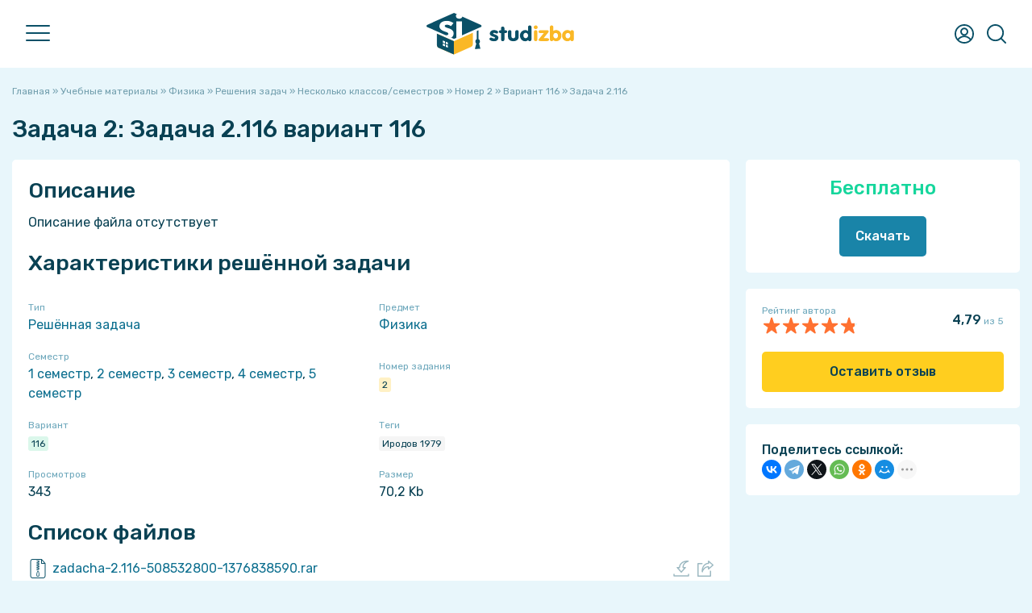

--- FILE ---
content_type: text/html; charset=UTF-8
request_url: https://studizba.com/files/fizika/task/1211-zadacha-2.116.html
body_size: 19092
content:
<!DOCTYPE html><html lang="ru"><head><meta charset="utf-8"><title>Задача 2 Задача 2.116 вариант 116: Физика бесплатно 1211 - СтудИзба</title><meta name="description" content="Вторая задача Задача 2.116 вариант 116 по предмету Физика бесплатно для 1 семестр (1211)"><meta name="keywords" content="Вторая задача, Задача 2.116, вариант 116, Физика, бесплатно, , 1 семестр, 2 семестр, 3 семестр, 4 семестр, 5 семестр, Иродов 1979, zzyxel, студент, учебный материал, высшее образование, учёба, альмаматер, универ, институт, вуз, обучение, купить, скачать"> <meta property="og:site_name" content="СтудИзба - магазин студенческих работ и услуг"><meta property="og:type" content="article"><meta property="og:title" content="Задача 2 Задача 2.116 вариант 116: Физика бесплатно 1211 - СтудИзба"><meta property="og:url" content="https://studizba.com/files/fizika/task/1211-zadacha-2.116.html"><meta property="og:image" content="/i/og/task.png"><meta property="og:description" content="Вторая задача Задача 2.116 вариант 116 по предмету Физика бесплатно для 1 семестр (1211)"><link rel="search" type="application/opensearchdescription+xml" href="https://studizba.com/index.php?do=opensearch" title="СтудИзба"><link rel="canonical" href="https://studizba.com/files/fizika/task/1211-zadacha-2.116.html"><link rel="alternate" type="application/rss+xml" title="СтудИзба" href="https://studizba.com/rss.xml"> <script src="https://ajax.googleapis.com/ajax/libs/jquery/2.2.4/jquery.min.js"></script><script src="https://ajax.googleapis.com/ajax/libs/jqueryui/1.12.1/jquery-ui.min.js"></script><script src="https://s.studizba.com/s.php?t=jh&v=1" defer></script><meta name="HandheldFriendly" content="true"><meta name="format-detection" content="telephone=no"><meta name="viewport" content="user-scalable=no, initial-scale=1.0, maximum-scale=1.0, width=device-width"><meta name="mobile-web-app-capable" content="yes"><meta name="apple-mobile-web-app-status-bar-style" content="default">
 <link rel="preconnect" href="https://fonts.gstatic.com" crossorigin><link rel="preload" href="https://fonts.googleapis.com/css2?family=Rubik:ital,wght@0,400;0,500;1,400;1,500&display=swap" as="style"><link rel="stylesheet" href="https://fonts.googleapis.com/css2?family=Rubik:ital,wght@0,400;0,500;1,400;1,500&display=swap" media="print" onload="this.media='all'"><link href="https://s.studizba.com/s.php?t=ss&v=gq" type="text/css" rel="stylesheet" data-fallback="/templates/si/s/s.css?v=gq">
 
 
 <link rel="icon" href="/favicon.svg" type="image/svg+xml"><link rel="shortcut icon" href="/favicon.ico" type="image/x-icon"><link rel="apple-touch-icon" href="https://s.studizba.com/z.php?f=/uploads/si/touch-icon-iphone.png"><link rel="apple-touch-icon" sizes="76x76" href="https://s.studizba.com/z.php?f=/uploads/si/touch-icon-ipad.png"><link rel="apple-touch-icon" sizes="120x120" href="https://s.studizba.com/z.php?f=/uploads/si/touch-icon-iphone-retina.png"><link rel="apple-touch-icon" sizes="152x152" href="https://s.studizba.com/z.php?f=/uploads/si/touch-icon-ipad-retina.png">
 </head><body><div class="antiheader"></div><header><div class="w head"><div id="nav"><span></span><span></span><span></span></div><a href="/" class="logo"><i class="svg i-logo"></i></a><nav><ul><li><a href="/files/">Учебные материалы</a></li><li><a href="/files/add-file.html">Добавить материал</a></li><li><a href="/questions/">Ответы</a></li><li><a href="/questions/add-question.html">Добавить ответ</a></li><li><a href="/teachers/">Преподаватели</a></li><li><a href="/hs/">Вузы</a></li><li><a href="#" onclick="return false;">Статьи</a><ul><li><a href="/news/">Новости</a></li><li><a href="/articles/free-software/">Бесплатные программы</a></li><li><a href="/articles/advices/">Советы студенту</a></li><li><a href="/articles/saving/">Экономия</a></li><li><a href="/articles/benefits/">Льготы и преимущества</a></li><li><a href="/articles/various/">Разное</a></li><li><a href="/lastnews/">Все публикации</a></li></ul></li><li><a href="/lectures/">Лекции</a></li><li><a href="/faq/">FAQ</a></li><li><a href="/l/h6eex1" rel="nofollow" target="_blank">Мы в VK</a></li><li><a href="/l/v2f5nb" rel="nofollow" target="_blank">Мы в Telegram</a></li></ul></nav><div class="top-btns"><i class="svg i-user" onclick="fast_reg();return false;"></i>
 <i class="svg i-topmenu-close disnone" id="userclose"></i>
 <i class="svg i-search" id="search" onclick="open_top(3);return false;"></i><i class="svg i-topmenu-close disnone" id="searchclose"></i></div></div></header> <div class="search-popup"><div class="main-search-links"><div class="main-search-links-h">Что хотите найти?</div><a href="/files/" class="main-search-links-a"><i class="svg i-main-use"></i><div><div class="main-search-links-a-h">Учебные материалы</div><div class="main-search-links-a-t">Готовые домашние, курсовые, лабораторные работы, решённые задачи, рефераты, НИРы, ВКРы, шпаргалки, рабочие тетради, книги и многое другое!</div></div></a><a href="/questions/" class="main-search-links-a"><i class="svg i-ft qa"></i><div><div class="main-search-links-a-h">Ответы на вопросы</div><div class="main-search-links-a-t">Поможет при прохождении тестов, контрольных и экзаменов - быстрый поиск вопросов с мгновенным получением ответа!</div></div></a><a href="/files/?gt=2" class="main-search-links-a"><i class="svg i-ft service"></i><div><div class="main-search-links-a-h">Услуги</div><div class="main-search-links-a-t">Не получается сделать самому? Нужна помощь или просто консультация? У нас Вы сразу написано сколько будет стоить помощь!</div></div></a><a href="/teachers/" class="main-search-links-a"><i class="svg i-search-teacher-blue"></i><div><div class="main-search-links-a-h">Преподаватели</div><div class="main-search-links-a-t">Хотите узнать о своём преподавателе? Здесь студенты ставят оценки педагогам и пишут о них отзывы!</div></div></a><a href="/lectures/" class="main-search-links-a"><i class="svg i-ft lectures"></i><div><div class="main-search-links-a-h">Лекции</div><div class="main-search-links-a-t">Бесплатный справочник в виде лекций, собранный из учебных материалов за разные годы!</div></div></a><a href="/lastnews/" class="main-search-links-a"><i class="svg i-search-news-blue"></i><div><div class="main-search-links-a-h">Статьи</div><div class="main-search-links-a-t">Мы пишем множество интересных статей, который помогут студенту в совершенно разных ситуациях!</div></div></a><a href="/hs/" class="main-search-links-a"><i class="svg i-hs-blue"></i><div><div class="main-search-links-a-h">ВУЗы</div><div class="main-search-links-a-t">Хотите знать всё о своём ВУЗе с точки зрения студентов этого заведения? У нас есть и такое!</div></div></a><div class="small-text mtop10">Мы разделили поиски, так как искать всё одновременно просто нереально 😬</div></div></div> <section class="m"><div class="w main"><div class="mtop20"></div>
 
 
 
 
 
 <div id='dle-content'><div id="dle-content2"><div class="speedbar"><span itemscope itemtype="https://schema.org/BreadcrumbList"><span itemprop="itemListElement" itemscope itemtype="https://schema.org/ListItem"><meta itemprop="position" content="1"><a href="/" itemprop="item"><span itemprop="name">Главная</span></a></span> » <span itemprop="itemListElement" itemscope itemtype="https://schema.org/ListItem"><meta itemprop="position" content="2"><a href="/files/" itemprop="item"><span itemprop="name">Учебные материалы</span></a></span> » <span itemprop="itemListElement" itemscope itemtype="https://schema.org/ListItem"><meta itemprop="position" content="3"><a href="/files/fizika/" itemprop="item"><span itemprop="name">Физика</span></a></span> » <span itemprop="itemListElement" itemscope itemtype="https://schema.org/ListItem"><meta itemprop="position" content="4"><a href="/files/fizika/task/" itemprop="item"><span itemprop="name">Решения задач</span></a></span> » <span itemprop="itemListElement" itemscope itemtype="https://schema.org/ListItem"><meta itemprop="position" content="5"><a href="/files/fizika/task/?sem=12345" itemprop="item"><span itemprop="name">Несколько классов/семестров</span></a></span> » <span itemprop="itemListElement" itemscope itemtype="https://schema.org/ListItem"><meta itemprop="position" content="6"><a href="/files/fizika/task/?sem=12345&n=2" itemprop="item"><span itemprop="name">Номер 2</span></a></span> » <span itemprop="itemListElement" itemscope itemtype="https://schema.org/ListItem"><meta itemprop="position" content="7"><a href="/files/fizika/task/?sem=12345&n=2&var=116" itemprop="item"><span itemprop="name">Вариант 116</span></a></span> » Задача 2.116</span></div><article itemscope itemtype="http://schema.org/CreativeWork"><div class="disnone"><meta itemprop="learningResourceType" content="Coursework"><span itemprop="description">Для студентов по предмету Физика</span><span itemprop="headline">Задача 2.116</span><span itemprop="name">Задача 2.116</span>
 
 <span itemprop="datePublished">2013-08-18</span><span itemprop="dateModified">2013-08-18</span><span itemprop="publisher" itemscope itemtype="https://schema.org/Organization"><span itemprop="name">СтудИзба</span><link href="https://s.studizba.com/z.php?f=/uploads/og/logo.png" itemprop="logo"></span><link itemprop="image" href="/i/og/task.png"><meta itemprop="author" content="zzyxel"></div><h1>Задача 2: Задача 2.116 вариант 116</h1>
 
 
 <div class="fileinfo"><div class="fileinfo-left">
 
 
 <div class="fileinfo-body fullstory-content">
 
 
 
 <h2>Описание</h2><div class="file-info-description-div" id="file_info_description_div">Описание файла отсутствует<div id="full_descr_button" class="file-info-description-full disnone"><a href="#" onclick="show_full_fileinfo_descr();return false;">Показать всё описание</a></div></div><script>
let fileinfoDescrSpoiler = true;
$(window).scroll(function() {
let target = $(this).scrollTop();
let u = 0;
/*if(screen.width <= 1000) u = 1200;
else u = 100;*/
u = 100;
if(target > u){ $(function() {
var a = $(".file-info-description-div").height();
if(a >= 600 && fileinfoDescrSpoiler == true)
{
$('#full_descr_button').removeClass('disnone');
$('#file_info_description_div').addClass('file-info-description-div-maxh');
fileinfoDescrSpoiler = false;
}
});
}
});</script>
 
 
 
 
 <h2>Характеристики решённой задачи</h2><div class="fileinfo-specifications"><div class="fileinfo-specifications-row"><div class="fileinfo-specifications-row-h">Тип</div><div class="fileinfo-specifications-row-t"><a href="/files/task/">Решённая задача</a></div></div><div class="fileinfo-specifications-row"><div class="fileinfo-specifications-row-h">Предмет</div><div class="fileinfo-specifications-row-t"><a href="/files/fizika/">Физика</a></div></div>
 <div class="fileinfo-specifications-row"><div class="fileinfo-specifications-row-h">Семестр</div><div class="fileinfo-specifications-row-t"><a href="/files/?sem=1">1 семестр</a>, <a href="/files/?sem=2">2 семестр</a>, <a href="/files/?sem=3">3 семестр</a>, <a href="/files/?sem=4">4 семестр</a>, <a href="/files/?sem=5">5 семестр</a></div></div>
 <div class="fileinfo-specifications-row"><div class="fileinfo-specifications-row-h">Номер задания</div><div class="fileinfo-specifications-row-t"><a href="/files/?n=2" class="fileinfo-one-tag y">2</a></div></div>
 
 <div class="fileinfo-specifications-row"><div class="fileinfo-specifications-row-h">Вариант</div><div class="fileinfo-specifications-row-t"><a href="/files/?var=116" class="fileinfo-one-tag g">116</a></div></div>
 
 
 <div class="fileinfo-specifications-row"><div class="fileinfo-specifications-row-h">Теги</div><div class="fileinfo-specifications-row-t"><a href="/files/?tag=%D0%98%D1%80%D0%BE%D0%B4%D0%BE%D0%B2+1979" class="fileinfo-one-tag n">Иродов 1979</a></div></div>
 <div class="fileinfo-specifications-row"><div class="fileinfo-specifications-row-h">Просмотров</div><div class="fileinfo-specifications-row-t">343</div></div>
 
 
 <div class="fileinfo-specifications-row"><div class="fileinfo-specifications-row-h">Размер</div><div class="fileinfo-specifications-row-t">70,2 Kb</div></div>
 
 
 
 </div>
 
 
 <h2>Список файлов</h2><div class="fileinfo-attaches"><div class="fileinfo-attaches-one-parent" style=""><div class="fileinfo-attaches-one rar"><a href="/show/14231-1-zadacha-2116-508532800-1376838590.html" class="fileinfo-attaches-one-name" style="width:calc(100% - 60px);"><span class="fileinfo-attaches-one-name-a">zadacha-2.116-508532800-1376838590.</span><span class="fileinfo-attaches-one-name-b">rar</span></a><div class="fileinfo-attaches-one-right" style="width:60px;"><a href="https://s.studizba.com/a.php?id=14231&hash=02f6a397feb5eb87b889ecfb24702189eb5284d522e1161909e9daf8e8887bc3&t=1" title="Скачать файл (70,2 Kb)"><i class="svg i-attach-download"></i></a><a href="/show/14231-1-zadacha-2116-508532800-1376838590.html" title="Просмотр файла на отдельной странице"><i class="svg i-attach-link"></i></a></div></div></div><div style="margin-left:25px;"><div class="fileinfo-attaches-one-parent" style=""><div class="fileinfo-attaches-one img b"><a href="https://s.studizba.com/a.php?id=510781&hash=ff1ebd5f64ce8eead7702adaec21b2994645ef24847b661e91b74af95bd4176b" onclick="return hs.expand(this);" class="fileinfo-attaches-one-name highslide" style="width:calc(100% - 60px);"><span class="fileinfo-attaches-one-name-a">Задача 2.116.</span><span class="fileinfo-attaches-one-name-b">jpg</span></a><div class="fileinfo-attaches-one-right" style="width:60px;"><a href="https://s.studizba.com/a.php?id=510781&t=1&hash=ff1ebd5f64ce8eead7702adaec21b2994645ef24847b661e91b74af95bd4176b" target="_blank" title="Скачать файл (72,74 Kb)"><i class="svg i-attach-download"></i></a><a href="/show/510781-1-zadacha-2116.html" title="Просмотр файла на отдельной странице"><i class="svg i-attach-link"></i></a></div></div></div></div></div>
 
 
 
 
 <div class="mtop20"><a href="#" onclick="add_correction(5);return false;" class="small-text">Ошибка или предложение по улучшению?</a></div><div class="mtop20 fileinfo-p">
 <img data-src=https://s.studizba.com/z.php?f=/uploads/fotos/podpt_2_43798.png&w=1632&h=400&t=1" alt="Картинка-подпись" class="mbot10" style="max-width:100%!important;"><div class="mtop10"><b>Зарабатывай на студизбе</b>! Просто выкладывай то, что так и так делаешь для своей учёбы: ДЗ, шпаргалки, решённые задачи и всё, что тебе пригодилось. <br><a href="https://studizba.com/files/add-file.html?utm_source=studizba&utm_medium=podp&utm_content=zzyxel" class="btn b mtop10">Начать зарабатывать</a></div></div><div class="fileinfo-footer mtop20"><div class="fileinfo-footer-authors"><div class="fileinfo-footer-author-one"><a onclick="ShowProfile('zzyxel', '/user/zzyxel/', 0); return false;" href="/user/zzyxel/" title="Пользователь zzyxel" class="fileinfo-footer-author"><img data-src="https://s.studizba.com/z.php?f=/uploads/fotos/foto_2.png&w=200&h=200&t=1" alt="Пользователь zzyxel" title="Пользователь zzyxel"> zzyxel</a> 
 </div>
 </div><div>
 18 августа 2013 в 19:09</div></div></div><div class="mtop20"></div><h2 class="mleft0" id="comments_h2">Комментарии</h2>
 
 <div id="comments_tree"><div class="comments" id="file_comm_div"><div class="ac mtop20 no_comments_div"><i class="svg i-lsg"></i><div class="mtop20"><b>Нет комментариев</b></div><div class="mtop5">Стань первым, кто что-нибудь напишет!</div></div></div>
 </div><div class="wb mtop20 fileinfo-share-mob">
 <b>Поделитесь ссылкой:</b><div class="ya-share2" data-curtain data-shape="round" data-limit="5" data-more-button-type="short" data-services="telegram,whatsapp,viber,vkontakte,evernote,facebook,twitter,odnoklassniki,moimir,tumblr,blogger"></div>
 
 </div>
 </div><div class="fileinfo-meta"><div class="w340px"></div><div class="fileinfo-meta-flex-right-fixed">
 
 <div class="wb">
 
 
 <div class="fileinfo-meta-price ac"><span class="one-file-price-free">Бесплатно</span><div class="mtop20"></div></div>
 
 
 
 
 
 <div class="ac"><a href="#" onclick="fast_reg();return false;" class="btn b">Скачать</a></div>
 
 
 
 
 
 
 
 
 
 
 </div>
 
 <div class="wb mtop20"><div class="disflex aic jcsb"><div><div class="small-text">Рейтинг автора</div><div class="one-file-rating c"><div class="one-file-rating-orange a" id="_width" style="width:96%;"></div><div class="one-file-rating-stars"></div></div></div><div><b id="">4,79</b><span class="small-text"> из 5</span></div></div>
 
 
 
 
 <div class="mtop20">
 
 <a href="#" onclick="si_feedback('1211','2','0');return false;" class="btn y w100 ac bsbb">Оставить отзыв</a></div>
 
 
 
 </div><div class="wb mtop20 fileinfo-share-pc">
 <b>Поделитесь ссылкой:</b><script src="https://yastatic.net/share2/share.js"></script><div class="ya-share2" data-curtain data-shape="round" data-limit="6" data-more-button-type="short" data-services="vkontakte,facebook,telegram,twitter,whatsapp,odnoklassniki,moimir,tumblr,blogger,viber,evernote"></div>
 
 </div>
 
 </div></div></div></article></div><div class="mtop20"></div><div class="small-title">Сопутствующие материалы</div><div class="mp-files similar-file-fileinfo"><a href="/files/fizika/task/285803-v-ploskij-vozdushnyj-kondensator-vdvinuli.html" class="similar-file" title="Решённая задача В плоский воздушный конденсатор вдвинули стеклянную пластинку так, что она образовала так, что она образовала с пластинами конденсатора угол α=45º. Определить на какой угол β от своего первоначального направления отклонятся силовые линии электрическо (Физика)"><div class="similar-file-main"><i class="svg i-ft task"></i><div class="similar-file-content"><div class="similar-file-title">В плоский воздушный конденсатор вдвинули стеклянную пластинку так, что она образовала так, что она образовала с пластинами конденсатора угол α=45º. Определить на какой угол β от своего первоначального направления отклонятся силовые линии электрическо</div><div class="similar-file-footer"><div class="similar-file-subj">Физика</div><div class="similar-file-price"><span class="similar-file-price-number">90</span> <span class="similar-file-price-text">руб.</span></div></div></div></div></a><a href="/files/fizika/task/285123-dva-galvanicheskih-jelementa-imejuschih-jeds-e1.html" class="similar-file" title="Решённая задача Два гальванических элемента, имеющих ЭДС E1 = 1.5 В, E2 = 1.6 В и внутренние сопротивления r1 = 0.60 Ом, r2 = 0.40 Ом, соединены разноименными полюсами. Пренебрегая сопротивлением соединительных проводов, определите разность потенциалов на зажимах (Физика)"><div class="similar-file-main"><i class="svg i-ft task"></i><div class="similar-file-content"><div class="similar-file-title">Два гальванических элемента, имеющих ЭДС E1 = 1.5 В, E2 = 1.6 В и внутренние сопротивления r1 = 0.60 Ом, r2 = 0.40 Ом, соединены разноименными полюсами. Пренебрегая сопротивлением соединительных проводов, определите разность потенциалов на зажимах</div><div class="similar-file-footer"><div class="similar-file-subj">Физика</div><div class="similar-file-price"><span class="similar-file-price-number">99</span> <span class="similar-file-price-text">руб.</span></div></div></div></div></a><a href="/files/fizika/task/285121-stekljannyj-shar-radiusa-2-sm-vnosjat-v.html" class="similar-file" title="Решённая задача Стеклянный шар радиуса 2 см вносят в однородное электрическое поле с напряженностью 100 В/см. Вычислить суммарный положительный связанный заряд, появляющийся с одной стороны шара. Диэлектрическую проницаемость стекла принять равной 6. Начертить карти (Физика)"><div class="similar-file-main"><i class="svg i-ft task"></i><div class="similar-file-content"><div class="similar-file-title">Стеклянный шар радиуса 2 см вносят в однородное электрическое поле с напряженностью 100 В/см. Вычислить суммарный положительный связанный заряд, появляющийся с одной стороны шара. Диэлектрическую проницаемость стекла принять равной 6. Начертить карти</div><div class="similar-file-footer"><div class="similar-file-subj">Физика</div><div class="similar-file-price"><span class="similar-file-price-number">99</span> <span class="similar-file-price-text">руб.</span></div></div></div></div></a><a href="/files/fizika/task/286280-polyj-stekljannyj-cilindr-ravnomerno-zarjazhen-s.html" class="similar-file" title="Решённая задача Полый стеклянный цилиндр равномерно заряжен с объемной плотностью ρ=0,1 мКл/м3. Внешний радиус цилиндра равен 2 см, внутренний 0,75 см. Используя теорему Остроградского-Гаусса, найдите зависимость модуля вектора напряженности Е и электрического смещ (Физика)"><div class="similar-file-main"><i class="svg i-ft task"></i><div class="similar-file-content"><div class="similar-file-title">Полый стеклянный цилиндр равномерно заряжен с объемной плотностью ρ=0,1 мКл/м3. Внешний радиус цилиндра равен 2 см, внутренний 0,75 см. Используя теорему Остроградского-Гаусса, найдите зависимость модуля вектора напряженности Е и электрического смещ</div><div class="similar-file-footer"><div class="similar-file-subj">Физика</div><div class="similar-file-price"><span class="similar-file-price-number">99</span> <span class="similar-file-price-text">руб.</span></div></div></div></div></a><a href="/files/fizika/task/285538-jelementy-cepi-shema-kotoroj-izobrazhena-na-ris.html" class="similar-file" title="Решённая задача Элементы цепи, схема которой изображена на рис. 3.9, имеют следующие значения: e1 = 2 В, e2 = 3 В, R1 = 3 кОм, R2 = 2 кОм. Определить показание вольтметра, если его внутреннее сопротивление 5 кОм. Внутренними сопротивлениями источников тока пренебреч (Физика)"><div class="similar-file-main"><i class="svg i-ft task"></i><div class="similar-file-content"><div class="similar-file-title">Элементы цепи, схема которой изображена на рис. 3.9, имеют следующие значения: e1 = 2 В, e2 = 3 В, R1 = 3 кОм, R2 = 2 кОм. Определить показание вольтметра, если его внутреннее сопротивление 5 кОм. Внутренними сопротивлениями источников тока пренебреч</div><div class="similar-file-footer"><div class="similar-file-subj">Физика</div><div class="similar-file-price"><span class="similar-file-price-number">99</span> <span class="similar-file-price-text">руб.</span></div></div></div></div></a><a href="/files/fizika/task/285005-atom-vodoroda-nahoditsja-vo-vtorom-vozbuzhdennom.html" class="similar-file" title="Решённая задача Атом водорода находится во втором возбужденном состоянии и сталкивается с электроном, прошедшим ускоряющую разность потенциалов 0,3 В. Определите длину волны в спектре излучения водорода, соответствующую максимальной энергии фотона. (Физика)"><div class="similar-file-main"><i class="svg i-ft task"></i><div class="similar-file-content"><div class="similar-file-title">Атом водорода находится во втором возбужденном состоянии и сталкивается с электроном, прошедшим ускоряющую разность потенциалов 0,3 В. Определите длину волны в спектре излучения водорода, соответствующую максимальной энергии фотона.</div><div class="similar-file-footer"><div class="similar-file-subj">Физика</div><div class="similar-file-price"><span class="similar-file-price-number">99</span> <span class="similar-file-price-text">руб.</span></div></div></div></div></a></div><div class="mtop20"></div><h2 class="mleft0">Подобрали для Вас услуги</h2><div class="mtop20 service-block-main" id="service_block" data-params="si_fileinfo,329442,1359,1211,1,452601:si_fileinfo,329442,1359,1211,2,452347:si_fileinfo,329442,172,1211,3,457332:si_fileinfo,329442,1359,1211,4,452600:si_fileinfo,329442,172,1211,5,452769" data-hash="5c58d5f189203e00a19993989788c05e91e03f03e21e62cf92ce9b71fc6c57d9" data-hash2="0ec35fc25f0f394d5eeb43f718ad09215c8e4772d52efd022ad762eb28141604"></div><div class="one-f"> <div class="one-f-main"> <a href="/files/kursovoe-proektirovanie/coursework/452601-kursovaya-rabota-v-mti-pomosch-pod-klyuch.html" class="one-f-title coursework" id="one_f_a_452601" onmousedown="if(event.button===0||event.button===1){service_block_click('452601','');}return true;"><span id="one_f_name_452601">⚡️ Курсовая работа в МТИ . Помощь «под ключ» с гарантией результата 100%</span></a> <div class="one-f-prices" id="one_f_price_452601"> <span class="one-f-price-number">10 000</span> <span class="one-f-price-text">руб.</span> </div> </div> <div class="one-f-footer mtop7"> <div class="title-relative"> <div class="one-f-footer-left one-f-footer-scroll-parent"> <div class="one-f-footer-scroll"> <div class="one-f-footer-circles"><a href="/hs/mti/" title="МТИ"><img src="https://s.studizba.com/z.php?f=/uploads/high-schools/-mti.png&w=72&h=72&t=1"></a><a onclick="ShowProfile('nikolskypomosh', '/user/nikolskypomosh/', 0); return false;" href="/user/nikolskypomosh/" title="Пользователь nikolskypomosh"><img src="https://s.studizba.com/z.php?f=/uploads/fotos/foto_329442_86822.jpg&w=200&h=200&t=1" alt="nikolskypomosh"></a></div> <span class="one-f-rate aic"><div class="one-file-rating o" style="width:18px;"><div class="one-file-rating-orange b" style="width:100%;"></div><div class="one-file-rating-stars"></div> </div><div class="small-text">&nbsp;5,0</div></span> <span class="one-f-all-tags" id="all_tags_452601"><span class="fileinfo-one-tag b" title="Программа Документ Word">Документ Word</span><span class="fileinfo-one-tag b" title="Программа PDF">PDF</span></span> </div> </div> <div class="title-popup"> <div class="title-popup-content one-f-footer-popups"> <div>Рейтинг эксперта: 5&nbsp;<span class="small-text">из 5</span></div> <a href="/hs/mti/" title="МТИ"><img src="https://s.studizba.com/z.php?f=/uploads/high-schools/-mti.png&w=72&h=72&t=1"> МТИ</a> <a onclick="ShowProfile('nikolskypomosh', '/user/nikolskypomosh/', 0); return false;" href="/user/nikolskypomosh/" title="Пользователь nikolskypomosh"><img src="https://s.studizba.com/z.php?f=/uploads/fotos/foto_329442_86822.jpg&w=200&h=200&t=1" alt="nikolskypomosh"> nikolskypomosh</a> </div> </div> </div> </div></div><div class="one-f"> <div class="one-f-discount">-33%</div> <div class="one-f-main"> <a href="/files/drugie/qualifying-work/452347-pomosch-s-lyuboy-diplomnoy-rabotoy-v-mti.html" class="one-f-title qualifying-work" id="one_f_a_452347" onmousedown="if(event.button===0||event.button===1){service_block_click('452347','');}return true;"><span id="one_f_name_452347">🎓 Дипломная работа в МТИ. Помощь «под ключ» с гарантией результата</span></a> <div class="one-f-prices" id="one_f_price_452347"> <span class="one-f-price-old-price">45 000</span> <span class="one-f-price-discount">29 990</span> <span class="one-f-price-text">руб.</span> </div> </div> <div class="one-f-footer mtop7"> <div class="title-relative"> <div class="one-f-footer-left one-f-footer-scroll-parent"> <div class="one-f-footer-scroll"> <div class="one-f-footer-circles"><a href="/hs/mti/" title="МТИ"><img src="https://s.studizba.com/z.php?f=/uploads/high-schools/-mti.png&w=72&h=72&t=1"></a><a onclick="ShowProfile('nikolskypomosh', '/user/nikolskypomosh/', 0); return false;" href="/user/nikolskypomosh/" title="Пользователь nikolskypomosh"><img src="https://s.studizba.com/z.php?f=/uploads/fotos/foto_329442_86822.jpg&w=200&h=200&t=1" alt="nikolskypomosh"></a></div> <span class="one-f-rate aic"><div class="one-file-rating o" style="width:18px;"><div class="one-file-rating-orange b" style="width:100%;"></div><div class="one-file-rating-stars"></div> </div><div class="small-text">&nbsp;5,0</div></span> <span class="one-f-all-tags" id="all_tags_452347"><span class="fileinfo-one-tag b" title="Программа Документ Word">Документ Word</span><span class="fileinfo-one-tag b" title="Программа PDF">PDF</span></span> </div> </div> <div class="title-popup"> <div class="title-popup-content one-f-footer-popups"> <div>Рейтинг эксперта: 5&nbsp;<span class="small-text">из 5</span></div> <a href="/hs/mti/" title="МТИ"><img src="https://s.studizba.com/z.php?f=/uploads/high-schools/-mti.png&w=72&h=72&t=1"> МТИ</a> <a onclick="ShowProfile('nikolskypomosh', '/user/nikolskypomosh/', 0); return false;" href="/user/nikolskypomosh/" title="Пользователь nikolskypomosh"><img src="https://s.studizba.com/z.php?f=/uploads/fotos/foto_329442_86822.jpg&w=200&h=200&t=1" alt="nikolskypomosh"> nikolskypomosh</a> </div> </div> </div> </div></div><div class="one-f"> <div class="one-f-discount">-30%</div> <div class="one-f-main"> <a href="/files/drugie/abstract/457332-ekzameny-sinergiya.html" class="one-f-title abstract" id="one_f_a_457332" onmousedown="if(event.button===0||event.button===1){service_block_click('457332','');}return true;"><span id="one_f_name_457332">Сдача экзаменов в Синергии — помощь студентам под ключ</span></a> <div class="one-f-prices" id="one_f_price_457332"> <span class="one-f-price-old-price">1 410</span> <span class="one-f-price-discount">990</span> <span class="one-f-price-text">руб.</span> </div> </div> <div class="one-f-footer mtop7"> <div class="title-relative"> <div class="one-f-footer-left one-f-footer-scroll-parent"> <div class="one-f-footer-scroll"> <div class="one-f-footer-circles"><a href="/hs/synergy/" title="МФПУ «Синергия»"><img src="https://s.studizba.com/z.php?f=/uploads/high-schools/172-mfpu-sinergiya-16145.png&w=72&h=72&t=1"></a><a onclick="ShowProfile('nikolskypomosh', '/user/nikolskypomosh/', 0); return false;" href="/user/nikolskypomosh/" title="Пользователь nikolskypomosh"><img src="https://s.studizba.com/z.php?f=/uploads/fotos/foto_329442_86822.jpg&w=200&h=200&t=1" alt="nikolskypomosh"></a></div> <span class="one-f-rate aic"><div class="one-file-rating o" style="width:18px;"><div class="one-file-rating-orange b" style="width:100%;"></div><div class="one-file-rating-stars"></div> </div><div class="small-text">&nbsp;5,0</div></span> <span class="one-f-all-tags" id="all_tags_457332"><span class="fileinfo-one-tag b" title="Программа Документ Word">Документ Word</span><span class="fileinfo-one-tag b" title="Программа PDF">PDF</span></span> </div> </div> <div class="title-popup"> <div class="title-popup-content one-f-footer-popups"> <div>Рейтинг эксперта: 5&nbsp;<span class="small-text">из 5</span></div> <a href="/hs/synergy/" title="МФПУ «Синергия»"><img src="https://s.studizba.com/z.php?f=/uploads/high-schools/172-mfpu-sinergiya-16145.png&w=72&h=72&t=1"> МФПУ «Синергия» </a> <a onclick="ShowProfile('nikolskypomosh', '/user/nikolskypomosh/', 0); return false;" href="/user/nikolskypomosh/" title="Пользователь nikolskypomosh"><img src="https://s.studizba.com/z.php?f=/uploads/fotos/foto_329442_86822.jpg&w=200&h=200&t=1" alt="nikolskypomosh"> nikolskypomosh</a> </div> </div> </div> </div></div><div class="one-f"> <div class="one-f-discount">-30%</div> <div class="one-f-main"> <a href="/files/drugie/abstract/452600-testy-v-mti-pomosch-pod-klyuch.html" class="one-f-title abstract" id="one_f_a_452600" onmousedown="if(event.button===0||event.button===1){service_block_click('452600','');}return true;"><span id="one_f_name_452600">🚀 Тест в МТИ «под ключ» с гарантией результата</span></a> <div class="one-f-prices" id="one_f_price_452600"> <span class="one-f-price-old-price">700</span> <span class="one-f-price-discount">490</span> <span class="one-f-price-text">руб.</span> </div> </div> <div class="one-f-footer mtop7"> <div class="title-relative"> <div class="one-f-footer-left one-f-footer-scroll-parent"> <div class="one-f-footer-scroll"> <div class="one-f-footer-circles"><a href="/hs/mti/" title="МТИ"><img src="https://s.studizba.com/z.php?f=/uploads/high-schools/-mti.png&w=72&h=72&t=1"></a><a onclick="ShowProfile('nikolskypomosh', '/user/nikolskypomosh/', 0); return false;" href="/user/nikolskypomosh/" title="Пользователь nikolskypomosh"><img src="https://s.studizba.com/z.php?f=/uploads/fotos/foto_329442_86822.jpg&w=200&h=200&t=1" alt="nikolskypomosh"></a></div> <span class="one-f-rate aic"><div class="one-file-rating o" style="width:18px;"><div class="one-file-rating-orange b" style="width:100%;"></div><div class="one-file-rating-stars"></div> </div><div class="small-text">&nbsp;5,0</div></span> <span class="one-f-all-tags" id="all_tags_452600"><span class="fileinfo-one-tag b" title="Программа Документ Word">Документ Word</span><span class="fileinfo-one-tag b" title="Программа PDF">PDF</span></span> </div> </div> <div class="title-popup"> <div class="title-popup-content one-f-footer-popups"> <div>Рейтинг эксперта: 5&nbsp;<span class="small-text">из 5</span></div> <a href="/hs/mti/" title="МТИ"><img src="https://s.studizba.com/z.php?f=/uploads/high-schools/-mti.png&w=72&h=72&t=1"> МТИ</a> <a onclick="ShowProfile('nikolskypomosh', '/user/nikolskypomosh/', 0); return false;" href="/user/nikolskypomosh/" title="Пользователь nikolskypomosh"><img src="https://s.studizba.com/z.php?f=/uploads/fotos/foto_329442_86822.jpg&w=200&h=200&t=1" alt="nikolskypomosh"> nikolskypomosh</a> </div> </div> </div> </div></div><div class="one-f"> <div class="one-f-discount">-30%</div> <div class="one-f-main"> <a href="/files/praktika/practice/452769-kurirovanie-obucheniya-v-sinergii.html" class="one-f-title practice" id="one_f_a_452769" onmousedown="if(event.button===0||event.button===1){service_block_click('452769','');}return true;"><span id="one_f_name_452769">🔑 Курирование обучения в Синергии. Помощь «под ключ» с гарантией результата</span></a> <div class="one-f-prices" id="one_f_price_452769"> <span class="one-f-price-old-price">7 100</span> <span class="one-f-price-discount">4 990</span> <span class="one-f-price-text">руб.</span> </div> </div> <div class="one-f-footer mtop7"> <div class="title-relative"> <div class="one-f-footer-left one-f-footer-scroll-parent"> <div class="one-f-footer-scroll"> <div class="one-f-footer-circles"><a href="/hs/synergy/" title="МФПУ «Синергия»"><img src="https://s.studizba.com/z.php?f=/uploads/high-schools/172-mfpu-sinergiya-16145.png&w=72&h=72&t=1"></a><a onclick="ShowProfile('nikolskypomosh', '/user/nikolskypomosh/', 0); return false;" href="/user/nikolskypomosh/" title="Пользователь nikolskypomosh"><img src="https://s.studizba.com/z.php?f=/uploads/fotos/foto_329442_86822.jpg&w=200&h=200&t=1" alt="nikolskypomosh"></a></div> <span class="one-f-rate aic"><div class="one-file-rating o" style="width:18px;"><div class="one-file-rating-orange b" style="width:100%;"></div><div class="one-file-rating-stars"></div> </div><div class="small-text">&nbsp;5,0</div></span> <span class="one-f-all-tags" id="all_tags_452769"><span class="fileinfo-one-tag b" title="Программа Документ Word">Документ Word</span><span class="fileinfo-one-tag b" title="Программа PDF">PDF</span></span> </div> </div> <div class="title-popup"> <div class="title-popup-content one-f-footer-popups"> <div>Рейтинг эксперта: 5&nbsp;<span class="small-text">из 5</span></div> <a href="/hs/synergy/" title="МФПУ «Синергия»"><img src="https://s.studizba.com/z.php?f=/uploads/high-schools/172-mfpu-sinergiya-16145.png&w=72&h=72&t=1"> МФПУ «Синергия» </a> <a onclick="ShowProfile('nikolskypomosh', '/user/nikolskypomosh/', 0); return false;" href="/user/nikolskypomosh/" title="Пользователь nikolskypomosh"><img src="https://s.studizba.com/z.php?f=/uploads/fotos/foto_329442_86822.jpg&w=200&h=200&t=1" alt="nikolskypomosh"> nikolskypomosh</a> </div> </div> </div> </div></div><div class="mtop20"></div> 
 
 
 <script>
window.addEventListener('scroll', function() {
 //console.log(pageYOffset + ' --- ' + ($('#dle-content2').height() - $('.fileinfo-meta-flex-right-fixed').height()));
 let offset = $('#dle-content2').offset();
 let y = 0;
 if(pageYOffset <= offset.top)
 {
 $('.fileinfo-meta-flex-right-fixed').removeClass('active');
 $('.fileinfo-meta-flex-right-fixed').removeClass('bottom');
 }
 else if(pageYOffset > offset.top && pageYOffset < $('#dle-content2').height() - $('.fileinfo-meta-flex-right-fixed').height()) 
 {
 y = 0;
 if(!$('.fileinfo-meta-flex-right-fixed').hasClass('active')) y = 1;
 $('.fileinfo-meta-flex-right-fixed').addClass('active');
 $('.fileinfo-meta-flex-right-fixed').removeClass('bottom');
 if(y == 1) $('.fileinfo-meta-flex-right-fixed').scrollTop(0);
 
 }
 else if(pageYOffset >= $('#dle-content2').height() - $('.fileinfo-meta-flex-right-fixed').height())
 {
 $('.fileinfo-meta-flex-right-fixed').removeClass('active');
 $('.fileinfo-meta-flex-right-fixed').addClass('bottom');
 }
});</script><script>$(document).ready(function(){write_stat_cookies('fileinfo','1211','2','216.73.216.15');});</script> <div id="fdf_form" title="Скачать файл" style="display:none;"><div>
 А ты подписан на студизбу?<br>В телеграме мы юморим и рассказываем, как студенту учиться проще. Поддержи студизбу, пожалуйста, и подпишись 🥺 <br>Мы ещё в VK есть, но они не всё разрешают публиковать...<br><div class="fd-btns"><a href="/l/ccts2e" target="_blank" class="fd-btn-tg"></a><a href="/l/vv5zbs" target="_blank" class="fd-btn-vk"></a></div><div class="fdf-op" id=fdf_1>Проверяем твою подписку<span class="animated-ellipsis fdf_ae">...</span></div><div class="fdf-op" id=fdf_2>Проверяем сколько от тебя лайков<span class="animated-ellipsis fdf_ae">...</span></div><div class="fdf-op" id=fdf_3>Ой, да ничего мы не проверяем, качай на здоровье! Но будем тебе очень рады 🤗<div class="ac mtop10"><a href=# onclick="download_file('1211');return false;" class="btn y">Скачать</a></div></div></div></div><script>
$(function() {
 $( "#fdf_form" ).dialog({
 autoOpen: false,
 width: getMonitorWidth(),
 height: 'auto',
 modal: true
 });
});</script> <div class="small-text mtop20">Вы можете использовать решённую задачу для примера, а также можете ссылаться на неё в своей работе. Авторство принадлежит автору работы, поэтому запрещено копировать текст из этой работы для любой публикации, в том числе в свою задачу в учебном заведении, без правильно оформленной ссылки. Читайте <a href="https://studizba.com/articles/advices/1541-kak-pravilno-oformlyat-ssylki-v-diplomnoy-rabote.html">как правильно публиковать ссылки в своей работе</a>.</div><script type="text/javascript"> (function(m,e,t,r,i,k,a){m[i]=m[i]||function(){(m[i].a=m[i].a||[]).push(arguments)}; m[i].l=1*new Date(); for (var j = 0; j < document.scripts.length; j++) {if (document.scripts[j].src === r) { return; }} k=e.createElement(t),a=e.getElementsByTagName(t)[0],k.async=1,k.src=r,a.parentNode.insertBefore(k,a)}) (window, document, "script", "https://mc.yandex.ru/metrika/tag.js", "ym"); ym(103228442, "init", { clickmap:true, trackLinks:true, accurateTrackBounce:true, webvisor:true }); </script> <noscript><div><img src="https://mc.yandex.ru/watch/103228442" style="position:absolute; left:-9999px;" alt="" /></div></noscript></div><div id="viewed_files_ajax_block"></div></main></section> <section class="blue-block mtop20"><div class="w wmob"><div class="small-title">Свежие статьи</div><div class="sp-scroll-parent m0i"><div class="sp-scroll-child"><div class="sp-scroll-buffer b"></div><a href="https://studizba.com/articles/advices/3346-kak-najti-druzej-v-universitete-gid-dlja-introverta-kotoryj-ne-hochet-stradat.html" class="similar-articles-item"><div class="similar-articles-back"><img data-src="https://s.studizba.com/z.php?w=348&h=200&t=1&f=https://studizba.com/uploads/posts/2026-01/1768756247_chatgpt-image-18-janv_-2026-g_-20_09_45.png" alt="Как найти друзей в университете: гид для интроверта, который не хочет страдать"></div><div class="similar-articles-title">Как найти друзей в университете: гид для интроверта, который не хочет страдать</div></a><a href="https://studizba.com/articles/advices/3343-passivnyj-dohod-dlja-studenta-kak-tvoja-papka-ucheba-platit-za-razvlechenija.html" class="similar-articles-item"><div class="similar-articles-back"><img data-src="https://s.studizba.com/z.php?w=348&h=200&t=1&f=https://studizba.com/uploads/posts/2026-01/1768558394_frame-32-1.png" alt="Пассивный доход для студента: как твоя папка «Учёба» платит за развлечения"></div><div class="similar-articles-title">Пассивный доход для студента: как твоя папка «Учёба» платит за развлечения</div></a><a href="https://studizba.com/articles/advices/3337-kak-uchitsja-legche-i-ne-vygorat-pochemu-dazhe-jumor-pomogaet-zapominat.html" class="similar-articles-item"><div class="similar-articles-back"><img data-src="https://s.studizba.com/z.php?w=348&h=200&t=1&f=https://studizba.com/uploads/posts/2026-01/1768035535_chatgpt-image-10-janv_-2026-g_-11_57_31.png" alt="Как учиться легче и не выгорать: почему даже юмор помогает запоминать"></div><div class="similar-articles-title">Как учиться легче и не выгорать: почему даже юмор помогает запоминать</div></a><a href="https://studizba.com/articles/advices/3334-kredit-na-uchebu-v-2026-stoit-li-brat-i-kak-ne-progoret.html" class="similar-articles-item"><div class="similar-articles-back"><img data-src="https://s.studizba.com/z.php?w=348&h=200&t=1&f=https://studizba.com/uploads/posts/2026-01/1767779299_chatgpt-image-7-janv_-2026-g_-12_46_42.png" alt="Кредит на учебу в 2026: стоит ли брать и как не прогореть"></div><div class="similar-articles-title">Кредит на учебу в 2026: стоит ли брать и как не прогореть</div></a><a href="https://studizba.com/articles/advices/3332-zarjadka-dlja-teh-kto-ne-ljubit-zarjadku-5-uprazhnenij-prjamo-u-krovati.html" class="similar-articles-item"><div class="similar-articles-back"><img data-src="https://s.studizba.com/z.php?w=348&h=200&t=1&f=https://studizba.com/uploads/posts/2026-01/1767598996_chatgpt-image-25-dek_-2025-g_-10_47_52.png" alt="Зарядка для тех, кто не любит зарядку: 5 упражнений прямо у кровати"></div><div class="similar-articles-title">Зарядка для тех, кто не любит зарядку: 5 упражнений прямо у кровати</div></a> <div class="sp-scroll-buffer b"></div></div></div></div></section> <section class="m"><div class="w"> <div class="small-title mtop20">Популярно сейчас</div><div class="mp-files similar-file-fileinfo"><a href="/files/bez-predmeta/practice/408492-lyubaya-praktika-v-sinergii.html" class="similar-file" title="Отчёт по практике ЛЮБАЯ практика в Синергии! (Без предмета)"><div class="similar-file-discount">-34%</div><div class="similar-file-main"><i class="svg i-ft practice"></i><div class="similar-file-content"><div class="similar-file-title">ЛЮБАЯ практика в Синергии!</div><div class="similar-file-footer"><div class="similar-file-subj">Без предмета</div><div class="similar-file-price"><span class="similar-file-price-old-price">6000</span> <span class="similar-file-price-discount">3990</span> <span class="similar-file-price-text">руб.</span></div></div></div></div></a><a href="/files/bez-predmeta/qualifying-work/443266-lyubaya-diplomnaya-rabota-v-sinergii.html" class="similar-file" title="Выпускная квалификационная работа (ВКР) ЛЮБАЯ дипломная работа в Синергии! (Без предмета)"><div class="similar-file-discount">-20%</div><div class="similar-file-main"><i class="svg i-ft qualifying-work"></i><div class="similar-file-content"><div class="similar-file-title">ЛЮБАЯ дипломная работа в Синергии!</div><div class="similar-file-footer"><div class="similar-file-subj">Без предмета</div><div class="similar-file-price"><span class="similar-file-price-old-price">50000</span> <span class="similar-file-price-discount">39990</span> <span class="similar-file-price-text">руб.</span></div></div></div></div></a><a href="/files/bez-predmeta/practice/414542-pomosch-s-lyuboy-praktikoy-v-mti.html" class="similar-file" title="Отчёт по практике Помощь с любой практикой в МТИ! (Без предмета)"><div class="similar-file-discount">-20%</div><div class="similar-file-main"><i class="svg i-ft practice"></i><div class="similar-file-content"><div class="similar-file-title">Помощь с любой практикой в МТИ!</div><div class="similar-file-footer"><div class="similar-file-subj">Без предмета</div><div class="similar-file-price"><span class="similar-file-price-old-price">5000</span> <span class="similar-file-price-discount">3990</span> <span class="similar-file-price-text">руб.</span></div></div></div></div></a><a href="/files/informatika/homework/386180-pomosch-s-zakrytiem-vsego-semestra.html" class="similar-file" title="Домашнее задание Помощь с закрытием всего семестра! (Информатика)"><div class="similar-file-discount">-58%</div><div class="similar-file-main"><i class="svg i-ft homework"></i><div class="similar-file-content"><div class="similar-file-title">Помощь с закрытием всего семестра!</div><div class="similar-file-footer"><div class="similar-file-subj">Информатика</div><div class="similar-file-price"><span class="similar-file-price-old-price">18990</span> <span class="similar-file-price-discount">7990</span> <span class="similar-file-price-text">руб.</span></div></div></div></div></a><a href="/files/yurisprudenciya/answers/474548-otvety-na-gos-ekzamen-yurisprudenciya-ugolovno.html" class="similar-file" title="Ответы Ответы на ГОС экзамен Юриспруденция - Уголовно-правовой профиль (Юриспруденция)"><div class="similar-file-discount">-80%</div><div class="similar-file-main"><i class="svg i-ft answers"></i><div class="similar-file-content"><div class="similar-file-title">Ответы на ГОС экзамен Юриспруденция - Уголовно-правовой профиль</div><div class="similar-file-footer"><div class="similar-file-subj">Юриспруденция</div><div class="similar-file-price"><span class="similar-file-price-old-price">7500</span> <span class="similar-file-price-discount">1500</span> <span class="similar-file-price-text">руб.</span></div></div></div></div></a><a href="/files/bez-predmeta/qualifying-work/413569-pomosch-v-napisanii-vkr-pod-klyuch.html" class="similar-file" title="Выпускная квалификационная работа (ВКР) Помощь в написании ВКР под ключ (Без предмета)"><div class="similar-file-discount">-17%</div><div class="similar-file-main"><i class="svg i-ft qualifying-work"></i><div class="similar-file-content"><div class="similar-file-title">Помощь в написании ВКР под ключ</div><div class="similar-file-footer"><div class="similar-file-subj">Без предмета</div><div class="similar-file-price"><span class="similar-file-price-old-price">30000</span> <span class="similar-file-price-discount">24900</span> <span class="similar-file-price-text">руб.</span></div></div></div></div></a></div></div></section><section class="white-section"><div class="w"><div class="main-search-idea">
 Зачем заказывать выполнение своего задания, если оно уже было выполнено много много раз? Его можно просто купить или даже скачать бесплатно на СтудИзбе. <a href="/files/?utm_source=studizba&utm_medium=block&utm_term=idea&utm_content=2">Найдите нужный учебный материал у нас</a>!</div></div></section><section class="blue-block mtop40"><div class="w l-author-faq"><div class="small-title">Ответы на популярные вопросы</div><div class="l-author-faq-flex"><div class="faq-div"><a href="#" onclick="open_faq('0'); return false;" class="faq-link faq_link1" id="faq_0a"> <div class="faq-link-d"><span>То есть уже всё готово?</span> <i class="svg i-spoiler-arrow"></i> </div></a><div class="cert-faq-answer faq_answ mh0" id="faq_0">Да! Наши авторы собирают и выкладывают те работы, которые сдаются в Вашем учебном заведении ежегодно и уже проверены преподавателями.</div></div> <div class="faq-div"><a href="#" onclick="open_faq('1'); return false;" class="faq-link faq_link1" id="faq_1a"> <div class="faq-link-d"><span>А я могу что-то выложить?</span> <i class="svg i-spoiler-arrow"></i> </div></a><div class="cert-faq-answer faq_answ mh0" id="faq_1">Да! У нас любой человек может выложить любую учебную работу и зарабатывать на её продажах! Но каждый учебный материал публикуется только после тщательной проверки администрацией.</div></div> <div class="faq-div"><a href="#" onclick="open_faq('2'); return false;" class="faq-link faq_link1" id="faq_2a"> <div class="faq-link-d"><span>А если в купленном файле ошибка?</span> <i class="svg i-spoiler-arrow"></i> </div></a><div class="cert-faq-answer faq_answ mh0" id="faq_2">Вернём деньги! А если быть более точными, то автору даётся немного времени на исправление, а если не исправит или выйдет время, то вернём деньги в полном объёме! </div></div> <div class="faq-div"><a href="#" onclick="open_faq('6'); return false;" class="faq-link faq_link1" id="faq_6a"> <div class="faq-link-d"><span>Можно заказать выполнение работы на СтудИзбе?</span> <i class="svg i-spoiler-arrow"></i> </div></a><div class="cert-faq-answer faq_answ mh0" id="faq_6">
 Да! На равне с готовыми студенческими работами у нас продаются услуги. Цены на услуги видны сразу, то есть Вам нужно только указать параметры и сразу можно оплачивать. </div></div> </div></div></section> <section class="blue-block mtop40"><div class="w wmob"><div class="small-title">Отзывы студентов</div><div class="mtop20"></div><div class="sp-scroll-parent m0i"><div class="sp-scroll-child"><div class="sp-scroll-buffer o"></div><div class="a-reviews-one"><div class="a-reviews-one-text"><b>Ставлю 10/10</b><br>Все нравится, очень удобный сайт, помогает в учебе. Кроме этого, можно заработать самому, выставляя готовые учебные материалы на продажу здесь. Рейтинги и отзывы на преподавателей очень помогают сориентироваться в начале нового семестра. Спасибо за такую функцию. Ставлю максимальную оценку.</div><div class="a-reviews-one-footer mtop10"><div class="a-reviews-one-footer-left"><img src=https://s.studizba.com/z.php?f=/templates/si/i/noavatar.png&w=100&h=100&t=1"><div class="a-reviews-one-footer-user-name"><div class="a-reviews-one-anonim">Аноним</div></div></div><div class="a-reviews-one-footer-right">
Отлично</div></div></div><div class="a-reviews-one"><div class="a-reviews-one-text"><b>Лучшая платформа для успешной сдачи сессии</b><br>Познакомился со СтудИзбой благодаря своему другу, очень нравится интерфейс, количество доступных файлов, цена, в общем, все прекрасно. Даже сам продаю какие-то свои работы.</div><div class="a-reviews-one-footer mtop10"><div class="a-reviews-one-footer-left"><img src=https://s.studizba.com/z.php?f=/templates/si/i/noavatar.png&w=100&h=100&t=1"><div class="a-reviews-one-footer-user-name"><div class="a-reviews-one-anonim">Аноним</div></div></div><div class="a-reviews-one-footer-right">
Отлично</div></div></div><div class="a-reviews-one"><div class="a-reviews-one-text"><b>Студизба ван лав ❤</b><br>Очень офигенный сайт для студентов. Много полезных учебных материалов. Пользуюсь студизбой с октября 2021 года. Серьёзных нареканий нет. Хотелось бы, что бы ввели подписочную модель и сделали материалы дешевле 300 рублей в рамках подписки бесплатными.</div><div class="a-reviews-one-footer mtop10"><div class="a-reviews-one-footer-left"><img src=https://s.studizba.com/z.php?f=/templates/si/i/noavatar.png&w=100&h=100&t=1"><div class="a-reviews-one-footer-user-name"><div class="a-reviews-one-anonim">Аноним</div></div></div><div class="a-reviews-one-footer-right">
Отлично</div></div></div><div class="a-reviews-one"><div class="a-reviews-one-text"><b>Отличный сайт</b><br>Лично меня всё устраивает - и покупка, и продажа; и цены, и возможность предпросмотра куска файла, и обилие бесплатных файлов (в подборках по авторам, читай, ВУЗам и факультетам). Есть определённые баги, но всё решаемо, да и администраторы реагируют в течение суток.</div><div class="a-reviews-one-footer mtop10"><div class="a-reviews-one-footer-left"><img src=https://s.studizba.com/z.php?f=/templates/si/i/noavatar.png&w=100&h=100&t=1"><div class="a-reviews-one-footer-user-name"><div class="a-reviews-one-anonim">Аноним</div></div></div><div class="a-reviews-one-footer-right">
Отлично</div></div></div><div class="a-reviews-one"><div class="a-reviews-one-text"><b>Маленький отзыв о большом помощнике!</b><br>Студизба спасает в те моменты, когда сроки горят, а работ накопилось достаточно. Довольно удобный сайт с простой навигацией и огромным количеством материалов.</div><div class="a-reviews-one-footer mtop10"><div class="a-reviews-one-footer-left"><a onclick="ShowProfile('','/user/',0);return false;" href="/user//"><img src="https://s.studizba.com/z.php?f=/templates/si/i/noavatar.png&w=200&h=200&t=1"></a><div class="a-reviews-one-footer-user-name"><a onclick="ShowProfile('','/user/',0);return false;" href="/user//" class="a-reviews-one-name"></a></div></div><div class="a-reviews-one-footer-right">
Хорошо</div></div></div><div class="a-reviews-one"><div class="a-reviews-one-text"><b>Студ. Изба как крупнейший сборник работ для студентов</b><br>Тут дофига бывает всего полезного. Печально, что бывают предметы по которым даже одного бесплатного решения нет, но это скорее вопрос к студентам. В остальном всё здорово.</div><div class="a-reviews-one-footer mtop10"><div class="a-reviews-one-footer-left"><a onclick="ShowProfile('Neil','/user/Neil',0);return false;" href="/user/Neil/"><img src="https://s.studizba.com/z.php?f=/templates/si/i/noavatar.png&w=200&h=200&t=1"></a><div class="a-reviews-one-footer-user-name"><a onclick="ShowProfile('Neil','/user/Neil',0);return false;" href="/user/Neil/" class="a-reviews-one-name">Neil</a></div></div><div class="a-reviews-one-footer-right">
Отлично</div></div></div><div class="a-reviews-one"><div class="a-reviews-one-text"><b>Спасательный островок</b><br>Если уже не успеваешь разобраться или застрял на каком-то задание поможет тебе быстро и недорого решить твою проблему.</div><div class="a-reviews-one-footer mtop10"><div class="a-reviews-one-footer-left"><img src=https://s.studizba.com/z.php?f=/templates/si/i/noavatar.png&w=100&h=100&t=1"><div class="a-reviews-one-footer-user-name"><div class="a-reviews-one-anonim">Аноним</div></div></div><div class="a-reviews-one-footer-right">
Отлично</div></div></div><div class="a-reviews-one"><div class="a-reviews-one-text"><b>Всё и так отлично</b><br>Всё очень удобно. Особенно круто, что есть система бонусов и можно выводить остатки денег. Очень много качественных бесплатных файлов.</div><div class="a-reviews-one-footer mtop10"><div class="a-reviews-one-footer-left"><img src=https://s.studizba.com/z.php?f=/templates/si/i/noavatar.png&w=100&h=100&t=1"><div class="a-reviews-one-footer-user-name"><div class="a-reviews-one-anonim">Аноним</div></div></div><div class="a-reviews-one-footer-right">
Отлично</div></div></div><div class="a-reviews-one"><div class="a-reviews-one-text"><b>Отзыв о системе "Студизба"</b><br>Отличная платформа для распространения работ, востребованных студентами. Хорошо налаженная и качественная работа сайта, огромная база заданий и аудитория.</div><div class="a-reviews-one-footer mtop10"><div class="a-reviews-one-footer-left"><a onclick="ShowProfile('griha3895','/user/griha3895',0);return false;" href="/user/griha3895/"><img src="https://s.studizba.com/z.php?f=/templates/si/i/noavatar.png&w=200&h=200&t=1"></a><div class="a-reviews-one-footer-user-name"><a onclick="ShowProfile('griha3895','/user/griha3895',0);return false;" href="/user/griha3895/" class="a-reviews-one-name">griha3895</a></div></div><div class="a-reviews-one-footer-right">
Хорошо</div></div></div><div class="a-reviews-one"><div class="a-reviews-one-text"><b>Отличный помощник</b><br>Отличный сайт с кучей полезных файлов, позволяющий найти много методичек / учебников / отзывов о вузах и преподователях.</div><div class="a-reviews-one-footer mtop10"><div class="a-reviews-one-footer-left"><img src=https://s.studizba.com/z.php?f=/templates/si/i/noavatar.png&w=100&h=100&t=1"><div class="a-reviews-one-footer-user-name"><div class="a-reviews-one-anonim">Аноним</div></div></div><div class="a-reviews-one-footer-right">
Отлично</div></div></div><div class="a-reviews-one"><div class="a-reviews-one-text"><b>Отлично помогает студентам в любой момент для решения трудных и незамедлительных задач</b><br>Хотелось бы больше конкретной информации о преподавателях. А так в принципе хороший сайт, всегда им пользуюсь и ни разу не было желания прекратить. Хороший сайт для помощи студентам, удобный и приятный интерфейс. Из недостатков можно выделить только отсутствия небольшого количества файлов.</div><div class="a-reviews-one-footer mtop10"><div class="a-reviews-one-footer-left"><img src=https://s.studizba.com/z.php?f=/templates/si/i/noavatar.png&w=100&h=100&t=1"><div class="a-reviews-one-footer-user-name"><div class="a-reviews-one-anonim">Аноним</div></div></div><div class="a-reviews-one-footer-right">
Отлично</div></div></div><div class="a-reviews-one"><div class="a-reviews-one-text"><b>Спасибо за шикарный сайт</b><br>Великолепный сайт на котором студент за не большие деньги может найти помощь с дз, проектами курсовыми, лабораторными, а также узнать отзывы на преподавателей и бесплатно скачать пособия.</div><div class="a-reviews-one-footer mtop10"><div class="a-reviews-one-footer-left"><img src=https://s.studizba.com/z.php?f=/templates/si/i/noavatar.png&w=100&h=100&t=1"><div class="a-reviews-one-footer-user-name"><div class="a-reviews-one-anonim">Аноним</div></div></div><div class="a-reviews-one-footer-right">
Отлично</div></div></div> <div class="sp-scroll-buffer o"></div></div></div></div></section> <section class="blue-block mtop20"><div class="w wmob"><div class="small-title">Популярные преподаватели</div><div class="sp-scroll-parent m0i"><div class="sp-scroll-child"><div class="sp-scroll-buffer b"></div><a href="/hs/mgtu-im-baumana/teachers/rk-5-soprotivlenie-materialov-ili-prikladnaya/31919-briede-svetlana-alekseevna.html" class="one-related-teacher"><div class="one-related-teacher-img"><img data-src="https://s.studizba.com/z.php?f=/uploads/dossier/2025-09/151-11-31919-briede-svetlana-alekseevna-311-1757194464.jpg&w=300&h=300&t=2"><div class="one-related-teacher-rate" title="Рейтинг преподавателя">2,92</div></div><div class="one-related-teacher-surname">Бриеде</div><div class="one-related-teacher-name">Светлана Алексеевна</div></a><a href="/hs/mgtu-im-baumana/teachers/sgn-2-sociologiya-i-kulturologiya/38094-sidorova-sofya-andreevna.html" class="one-related-teacher"><div class="one-related-teacher-img"><img data-src="https://s.studizba.com/z.php?f=/uploads/dossier/2024-12/151-14-38094-sidorova-sofya-andreevna-483-1735114056.jpg&w=300&h=300&t=2"><div class="one-related-teacher-rate" title="Рейтинг преподавателя">2,63</div></div><div class="one-related-teacher-surname">Сидорова</div><div class="one-related-teacher-name">Софья Андреевна</div></a><a href="/hs/mgtu-im-baumana/teachers/kafedra-fn-4-fizika/690-babenko-svetlana-petrovna.html" class="one-related-teacher"><div class="one-related-teacher-img"><img data-src="https://s.studizba.com/z.php?f=/uploads/dossier/2015-08/151-22-690-926511783-1440961553.jpg&w=300&h=300&t=2"><div class="one-related-teacher-rate" title="Рейтинг преподавателя">1,75</div></div><div class="one-related-teacher-surname">Бабенко</div><div class="one-related-teacher-name">Светлана Петровна</div></a><a href="/hs/mgtu-im-baumana/teachers/iu-7-programmnoe-obespechenie-evm-i/206-kurov-andrey-vladimirovich.html" class="one-related-teacher"><div class="one-related-teacher-img"><img data-src="https://s.studizba.com/z.php?f=/uploads/dossier/2025-06/151-4-206-kurov-andrey-vladimirovich-990-1749811438.jpg&w=300&h=300&t=2"><div class="one-related-teacher-rate" title="Рейтинг преподавателя">1,55</div></div><div class="one-related-teacher-surname">Куров</div><div class="one-related-teacher-name">Андрей Владимирович</div></a><a href="/hs/mgtu-im-baumana/teachers/fn-3-teoreticheskaya-mehanika/32085-ignatov-aleksandr-ivanovich.html" class="one-related-teacher"><div class="one-related-teacher-img"><img data-src="https://s.studizba.com/z.php?f=/uploads/dossier/2023-01/151-5-32085-799916898-1674240098.jpg&w=300&h=300&t=2"><div class="one-related-teacher-rate" title="Рейтинг преподавателя">4,50</div></div><div class="one-related-teacher-surname">Игнатов</div><div class="one-related-teacher-name">Александр Иванович</div></a><a href="/hs/mgtu-im-baumana/teachers/kafedra-rk-1-inzhenernaya-grafika/82-husnetdinov-timur-rustjamovich.html" class="one-related-teacher"><div class="one-related-teacher-img"><img data-src="https://s.studizba.com/z.php?f=/uploads/dossier/2025-12/151-1-82-husnetdinov-timur-rustjamovich-318-1766706267.jpeg&w=300&h=300&t=2"><div class="one-related-teacher-rate" title="Рейтинг преподавателя">4,51</div></div><div class="one-related-teacher-surname">Хуснетдинов</div><div class="one-related-teacher-name">Тимур Рустямович</div></a><a href="/hs/mgtu-im-baumana/teachers/fn-2-prikladnaya-matematika/286-grishina-galina-vladimirovna.html" class="one-related-teacher"><div class="one-related-teacher-img"><img data-src="https://s.studizba.com/z.php?f=/uploads/dossier/2017-03/151-6-286-1266402520-1490933335.jpg&w=300&h=300&t=2"><div class="one-related-teacher-rate" title="Рейтинг преподавателя">1,74</div></div><div class="one-related-teacher-surname">Гришина</div><div class="one-related-teacher-name">Галина Владимировна</div></a><a href="/hs/mgtu-im-baumana/teachers/fof-1-fizicheskoe-vospitanie/33127-umarov-murad-muhamedovich.html" class="one-related-teacher"><div class="one-related-teacher-img"><img data-src="https://s.studizba.com/z.php?f=/uploads/dossier/2025-11/151-23-33127-umarov-murad-muhamedovich-850-1764011909.png&w=300&h=300&t=2"><div class="one-related-teacher-rate" title="Рейтинг преподавателя">4,91</div></div><div class="one-related-teacher-surname">Умаров</div><div class="one-related-teacher-name">Мурад Мухамедович</div></a><a href="/hs/mgtu-im-baumana/teachers/kafedra-fn-4-fizika/797-jurasov-nikolaj-ilich.html" class="one-related-teacher"><div class="one-related-teacher-img"><img data-src="https://s.studizba.com/z.php?f=/uploads/dossier/2024-10/151-22-797-jurasov-nikolaj-ilich-210-1728759092.jpeg&w=300&h=300&t=2"><div class="one-related-teacher-rate" title="Рейтинг преподавателя">1,67</div></div><div class="one-related-teacher-surname">Юрасов</div><div class="one-related-teacher-name">Николай Ильич</div></a><a href="/hs/mgtu-im-baumana/teachers/kafedra-fn-1-vysshaya-matematika/123-mastihin-anton-vjacheslavovich.html" class="one-related-teacher"><div class="one-related-teacher-img"><img data-src="https://s.studizba.com/z.php?f=/uploads/dossier/2023-10/151-2-123-mastihin-anton-vyacheslavovich-492-1697521795.jpeg&w=300&h=300&t=2"><div class="one-related-teacher-rate" title="Рейтинг преподавателя">4,94</div></div><div class="one-related-teacher-surname">Мастихин</div><div class="one-related-teacher-name">Антон Вячеславович</div></a><a href="/hs/mgtu-im-baumana/teachers/fn-2-prikladnaya-matematika/294-kotovich-aleksandr-valerianovich.html" class="one-related-teacher"><div class="one-related-teacher-img"><img data-src="https://s.studizba.com/z.php?f=/uploads/dossier/2020-11/151-6-294-657228013-1606326152.jpg&w=300&h=300&t=2"><div class="one-related-teacher-rate" title="Рейтинг преподавателя">4,79</div></div><div class="one-related-teacher-surname">Котович</div><div class="one-related-teacher-name">Александр Валерианович</div></a><a href="/hs/mgtu-im-baumana/teachers/fn-3-teoreticheskaya-mehanika/250-karpachev-andrej-jurevich.html" class="one-related-teacher"><div class="one-related-teacher-img"><img data-src="https://s.studizba.com/z.php?f=/uploads/dossier/2024-12/151-5-250-karpachev-andrej-jurevich-809-1735161307.jpg&w=300&h=300&t=2"><div class="one-related-teacher-rate" title="Рейтинг преподавателя">2,85</div></div><div class="one-related-teacher-surname">Карпачёв</div><div class="one-related-teacher-name">Андрей Юрьевич</div></a><div class="sp-scroll-buffer b"></div></div></div></div></section> <div class="mtop20"></div><section class="blue-block"><div class="w main-add"><div class="mp-h2">Добавляйте материалы<br>и зарабатывайте!</div><div class="main-add-text">Продажи идут автоматически</div><div class="main-add-stat mtop20"><div class="main-add-one-stat"><div class="main-add-one-stat-number">6971</div><div class="main-add-one-stat-text">Авторов<br>на СтудИзбе</div></div><div class="main-add-one-stat"><div class="main-add-one-stat-number">263</div><div class="main-add-one-stat-text">Средний доход<br>с одного платного файла</div></div></div><a href="/courses/kak-zarabatyvat-na-studizbe/?utm_source=studizba&utm_medium=block&utm_content=dobav" class="btn y mright10">Обучение</a> <a href="/for-authors.html?utm_source=studizba&utm_medium=block&utm_content=dobav" class="btn b mtop30">Подробнее</a></div></section><footer><div class="w footer"><div class="footer-left"><a href="/" class="logo"><i class="svg i-logo b"></i></a><div class="soc mtop20"><a href="/l/h6eex1" rel="nofollow" class="soc-vk" target="_blank"></a>
 <a href="/l/v2f5nb" rel="nofollow" class="soc-tg" target="_blank"></a><a href="/l/v5j9l5" rel="nofollow" class="soc-yt" target="_blank"></a><a href="/l/41azc2" rel="nofollow" class="soc-dz" target="_blank"></a>
 </div><div class="footer-pay mtop20"><i class="svg i-visa" title="Мы принимаем VISA"></i><i class="svg i-mastercard" title="Мы принимаем MasterCard"></i><i class="svg i-mircard" title="Мы принимаем карты МИР"></i>
 
 </div><div class="copyright">2010-2026 © СтудИзба (ИП Рубцов Максим Алексеевич). Все права защищены. Копирование материалов разрешается только с письменного разрешения администрации сайта или правообладателя.</div></div><ul class="footer-menu"><li class="footer-menu-header">Статьи</li><li><a href="/news/">Новости</a></li><li><a href="/articles/free-software/">Бесплатные программы</a></li><li><a href="/articles/advices/">Советы студенту</a></li><li><a href="/articles/saving/">Экономия</a></li><li><a href="/articles/benefits/">Льготы и преимущества</a></li><li><a href="/articles/various/">Разное</a></li><li><a href="/faq/">FAQ</a></li><li><a href="/tags/">Теги</a></li></ul> <ul class="footer-menu"><li class="footer-menu-header">Разделы</li><li><a href="/rules.html">Правила сайта</a></li><li><a href="/privacy.html">Политика конфиденциальности</a></li><li><a href="/pay-info.html">Порядок оплаты</a></li><li><a href="/moneyback.html">Возврат</a></li><li><a href="/payment-secure.html">Безопасность операций</a></li><li><a href="/faq/2367-pravoobladateljam.html">Правообладателям</a></li><li><a href="/statistics.html">Статистика</a></li><li><a href="/vacancies.html">Вакансии</a></li></ul> <ul class="footer-menu"><li class="footer-menu-header">Материалы</li><li><a href="/files/">Поиск учебных материалов</a></li><li><a href="/lectures/">Лекции</a></li><li><a href="/dissertation/" title="Диссертации">Диссертации</a></li><li><a href="/dossier/" title="Досье на преподавателей">Преподаватели</a></li><li><a href="/files/show/">Просмотр файлов онлайн</a></li>
 <li><a href="/hs/">ВУЗы</a></li>
 <li><a href="/courses/kak-zarabatyvat-na-studizbe/?utm_source=studizba&utm_medium=footer&utm_content=link">Обучение авторам</a></li><li><a href="/for-authors.html?utm_source=studizba&utm_medium=footer&utm_content=link">Как заработать?</a></li></ul></div></footer> <div class="modal-mask disnone" id="modal"><div class="modal-window" id="modal_window"><div class="modal-header"><div id="modal_title"></div><div id="modal_close"><i class="svg i-topmenu-close"></i></div></div><div id="modal_body"></div><div id="modal_btns"></div></div></div> <script>var dle_root = '/';var dle_admin = '';var dle_login_hash = '7a8aaffd89fa21c5921a6520fb3afce6a8ab5d3f';var dle_group = 5;var dle_skin = 'si';var dle_wysiwyg = '-1';var quick_wysiwyg = '0';var dle_min_search = '4';var dle_act_lang = ["Да", "Нет", "Ввод", "Отмена", "Сохранить", "Удалить", "Загрузка. Пожалуйста, подождите..."];var menu_short = 'Быстрое редактирование';var menu_full = 'Полное редактирование';var menu_profile = 'Просмотр профиля';var menu_send = 'Отправить сообщение';var menu_uedit = 'Админцентр';var dle_info = 'Информация';var dle_confirm = 'Подтверждение';var dle_prompt = 'Ввод информации';var dle_req_field = 'Заполните все необходимые поля';var dle_del_agree = 'Вы действительно хотите удалить? Данное действие невозможно будет отменить';var dle_spam_agree = 'Вы действительно хотите отметить пользователя как спамера? Это приведёт к удалению всех его комментариев';var dle_c_title = 'Отправка жалобы';var dle_complaint = 'Укажите текст Вашей жалобы для администрации:';var dle_mail = 'Ваш e-mail:';var dle_big_text = 'Выделен слишком большой участок текста.';var dle_orfo_title = 'Укажите комментарий для администрации к найденной ошибке на странице:';var dle_p_send = 'Отправить';var dle_p_send_ok = 'Уведомление успешно отправлено';var dle_save_ok = 'Изменения успешно сохранены. Обновить страницу?';var dle_reply_title= 'Ответ на комментарий';var dle_tree_comm = '0';var dle_del_news = 'Удалить статью';var dle_sub_agree = 'Вы действительно хотите подписаться на комментарии к данной публикации?';var dle_captcha_type = '1';var DLEPlayerLang = {prev: 'Предыдущий',next: 'Следующий',play: 'Воспроизвести',pause: 'Пауза',mute: 'Выключить звук', unmute: 'Включить звук', settings: 'Настройки', enterFullscreen: 'На полный экран', exitFullscreen: 'Выключить полноэкранный режим', speed: 'Скорость', normal: 'Обычная', quality: 'Качество', pip: 'Режим PiP'};var allow_dle_delete_news = false;jQuery(function($){hs.graphicsDir = '/engine/classes/highslide/graphics/';hs.wrapperClassName = 'rounded-white';hs.outlineType = 'rounded-white';hs.numberOfImagesToPreload = 0;hs.captionEval = 'this.thumb.alt';hs.showCredits = false;hs.align = 'center';hs.transitions = ['expand', 'crossfade'];hs.lang = { loadingText : 'Загрузка...', playTitle : 'Просмотр слайдшоу (пробел)', pauseTitle:'Пауза', previousTitle : 'Предыдущее изображение', nextTitle :'Следующее изображение',moveTitle :'Переместить', closeTitle :'Закрыть (Esc)',fullExpandTitle:'Развернуть до полного размера',restoreTitle:'Кликните для закрытия картинки, нажмите и удерживайте для перемещения',focusTitle:'Сфокусировать',loadingTitle:'Нажмите для отмены'};hs.slideshowGroup='fullnews'; hs.addSlideshow({slideshowGroup: 'fullnews', interval: 4000, repeat: false, useControls: true, fixedControls: 'fit', overlayOptions: { opacity: .75, position: 'bottom center', hideOnMouseOut: true } });});</script><script src="https://s.studizba.com/s.php?t=js&v=gq"></script> <link href="https://fonts.gstatic.com"> <div class="disnone"> <script> (function(m,e,t,r,i,k,a){m[i]=m[i]||function(){(m[i].a=m[i].a||[]).push(arguments)}; m[i].l=1*new Date(); for (var j = 0; j < document.scripts.length; j++) {if (document.scripts[j].src === r) { return; }} k=e.createElement(t),a=e.getElementsByTagName(t)[0],k.async=1,k.src=r,a.parentNode.insertBefore(k,a)}) (window, document, "script", "https://mc.yandex.ru/metrika/tag.js", "ym"); ym(672990, "init", { clickmap:true, trackLinks:true, accurateTrackBounce:true, webvisor:true }); </script> <noscript><div><img src="https://mc.yandex.ru/watch/672990" style="position:absolute; left:-9999px;" alt=""></div></noscript> </div> <div id="fast_registration" style="display:none;" title="Быстрая регистрация"><form><div id="fast_registration_text" >
 </div> <div class="registration-field" id="fast_registration_email" ><b>Укажите email<span id="fast_reg_or_login" class="disnone"> или логин</span></b><input type="text" name="email" placeholder="Укажите адрес электронной почты" /></div> <div class="registration-field" id="fast_registration_step_2"><div class="fast-reg-pp"><input type="checkbox" disabled checked> <span class="small-text">Регистрируясь Вы соглашаетесь с <a href="/rules.html" target="_blank">правилами сайта</a> и <a href="/privacy.html" target="_blank">политикой обработки персональных данных</a>.</span></div><a href="#" onclick="$('#fast_registration_password').removeClass('disnone');$('#fast_registration_step_2').addClass('disnone');$('#fast_reg_or_login').removeClass('disnone');fast_reg_step=2;return false;">Уже зарегистрированы?</a></div> <div class="registration-field disnone" id="fast_registration_password" ><b>Укажите пароль</b><input type="password" name="password" placeholder="Укажите пароль"><div class="mtop10"></div><a href="https://studizba.com/index.php?do=lostpassword">Забыли пароль?</a></div></form></div><script>
$("#fast_registration" ).dialog({
 autoOpen: false,
 width: 280
});</script> <div id="notice"></div><script>let videowidgetonpage = 0;</script> <script>if(window.location.host != 'studizba.com') location = 'https://studizba.com'+window.location.pathname;</script><div id="test_css"></div><script>function c1(){const e=document.getElementById("test_css");if(e){const t=window.getComputedStyle(e).zIndex;if("827646"!==t){const e=document.createElement("link");e.rel="stylesheet",e.href="/templates/si/s/s.css?v=gq",document.head.appendChild(e)}}}window.addEventListener("load",(function(){setTimeout(c1,3e3)}));</script>
{user_main_secret_data}<input type="hidden" id="si_p_user_key" value="" id="si_p_user_key"></body></html>